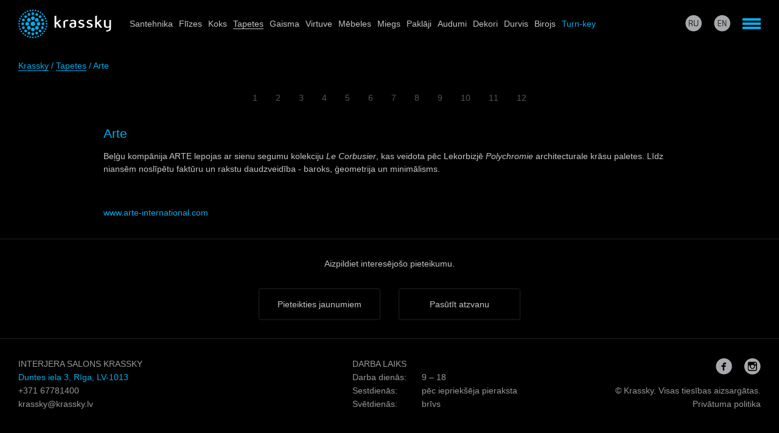

--- FILE ---
content_type: text/html; charset=UTF-8
request_url: https://krassky.lv/lv/interior/1055-Arte
body_size: 14621
content:
<!DOCTYPE html>
<html lang="lv" prefix="og: http://ogp.me/ns#"><head>
	<meta charset="UTF-8">
	<title>Katalogs</title>
	<meta name="description" content="">
	<meta name="viewport" content="width=device-width, initial-scale=1, maximum-scale=1.0, user-scalable=no">
	<meta name="facebook-domain-verification" content="vvdc496d7f3wbbjx3i1uy2dzl190p2" />

            <script id="Cookiebot" src="https://consent.cookiebot.com/uc.js" data-cbid="24fc6033-462c-461c-8caf-1ba6a27e5bfe" data-blockingmode="auto" type="text/javascript" data-culture="lv"></script>
    <!--	<meta name="pinterest" content="nopin">-->
	<link rel="shortcut icon" href="/favicon.ico">
	<link rel="stylesheet" href="/assets/style.lv.css?22">

	<meta property="og:image" content="https://krassky.lv/cms/files/objects2/thumbs/1410-705/0/001/055/Krassky_Wallcovering_Arte_23.jpg">
	<meta property="og:type" content="website">
	<meta property="og:url" content="https://krassky.lv/lv/interior/1055-Arte">
	<meta property="og:title" content="Katalogs">

    <meta name="facebook-domain-verification" content="2rq7br9ozm5bqyrm2ely3ch71dobnp">
    <script type="text/javascript">window._ab_id_=153356</script>
    <script src="https://cdn.botfaqtor.ru/one.js"></script>
    <!-- <script src="//code.jivo.ru/widget/6oDYC7fko4" async></script> -->
</head><body>

<!-- Google Tag Manager -->
<script>(function(w,d,s,l,i){w[l]=w[l]||[];w[l].push({'gtm.start':
    new Date().getTime(),event:'gtm.js'});var f=d.getElementsByTagName(s)[0],
    j=d.createElement(s),dl=l!='dataLayer'?'&l='+l:'';j.async=true;j.src=
    'https://www.googletagmanager.com/gtm.js?id='+i+dl;f.parentNode.insertBefore(j,f);
})(window,document,'script','dataLayer','GTM-NCJLW6Q');</script>
<noscript><iframe src="https://www.googletagmanager.com/ns.html?id=GTM-NCJLW6Q" height="0" width="0" style="display:none;visibility:hidden"></iframe></noscript>


<header>
	<div class="Frame">
		<div class="space">
			<h1><a href="/lv/home/" title="Krassky interjera salons"></a></h1><!--

			--><a href="#" class="burger"></a><!--

			--><ul class="langs"><!--
				--><li><a href="/ru/interior/1055-Arte" class="Icon ru"></a></li><!--
				--><li><a href="/en/interior/1055-Arte" class="Icon en"></a></li><!--
			--></ul><!--

			--><ul class="items"><!--
				--><li><a href="/lv/interior/17-Bathrooms">Santehnika</a></li><!--
				--><li><a href="/lv/interior/16-Tiles">Flīzes</a></li><!--
				--><li><a href="/lv/interior/18-Wood">Koks</a></li><!--
				--><li class="open"><a href="/lv/interior/23-Wallcoverings">Tapetes</a></li><!--
				--><li><a href="/lv/interior/19-Light">Gaisma</a></li><!--
				--><li><a href="/lv/interior/20-Kitchen">Virtuve</a></li><!--
				--><li><a href="/lv/interior/21-Furniture">Mēbeles</a></li><!--
				--><li><a href="/lv/interior/25-Sleep">Miegs</a></li><!--
				--><li><a href="/lv/interior/22-Rugs">Paklāji</a></li><!--
				--><li><a href="/lv/interior/24-Fabrics">Audumi</a></li><!--
				--><li><a href="/lv/interior/26-Decor">Dekori</a></li><!--
				--><li><a href="/lv/interior/747-Doors">Durvis</a></li><!--
				--><li><a href="/lv/interior/1256-Office">Birojs</a></li><!--
				--><li style="color:#00AEED"><a href="/lv/turn-key/">Turn-key</a></li><!--
			--></ul><!--

            --><ul class="icons"><!--
				--><li><a href="#" class="Icon mail"></a><span>  <a href="mailto:krassky@krassky.lv">krassky@krassky.lv</a></span></li><!--
				--><li><a href="#" class="Icon phone"></a><span>  <a href="tel:+37167781400">+371 67781400</a></span></li><!--
                --><li><a href="#feedback_callback" class="Icon phone_back"></a><span><a href="#feedback_callback">Pasūtīt atzvanu</a></span></li><!--
				--><li><a href="#" class="Icon find"></a><span><form method="get" action="/lv/search/"><input type="text" name="q" class="Input"></form></span></li><!--
			--></ul><!--

            --><ul class="about"><!--
					--><li><a href="/lv/news/">Jaunumi</a></li><!--
					--><li><a href="/lv/portfolio/">Portfolio</a></li><!--
					--><li><a href="/lv/about/">Kontakti</a></li><!--
					--><li><a href="/lv/vacancies/">Karjera</a></li><!--
					--><li><a href="/lv/news/1386">Izpārdošana</a></li><!--
					--><li><a href="/lv/krassky/">Par KRASSKY</a></li><!--
			--></ul><!--
		--></div>
	</div>
</header>


<section id="breadcrumbs">
	<div class="Frame">
		<div class="space small">
			<a href="/lv/home/">Krassky</a>
			/ <a href="/lv/interior/23-Wallcoverings">Tapetes</a>
			/ Arte
            <div class="right">
            </div>
		</div>
	</div>
</section><section>
	<div class="Frame">
		<div class="space" style="margin-top:0">
<div class="Slider">
	<ol><!--
		--><li><a href="//krassky.lv/cms/files/objects2/thumbs/1410-705/0/001/055/Krassky_Wallcovering_Arte_23.jpg" data-url="" title="Arte">1</a></li><!--
		--><li><a href="//krassky.lv/cms/files/objects2/thumbs/1410-705/0/001/055/Krassky_Wallcovering_Arte_22.jpg" data-url="" title="Arte">2</a></li><!--
		--><li><a href="//krassky.lv/cms/files/objects2/thumbs/1410-705/0/001/055/Krassky_Wallcovering_Arte_21.jpg" data-url="" title="Arte">3</a></li><!--
		--><li><a href="//krassky.lv/cms/files/objects2/thumbs/1410-705/0/001/055/Krassky_Wallcovering_Arte_24.jpg" data-url="" title="Arte">4</a></li><!--
		--><li><a href="//krassky.lv/cms/files/objects2/thumbs/1410-705/0/001/055/Krassky_Walllpapers_Arte_7.jpg" data-url="" title="Arte">5</a></li><!--
		--><li><a href="//krassky.lv/cms/files/objects2/thumbs/1410-705/0/001/055/Krassky_Wallpapers_Arte_16.jpg" data-url="" title="Arte">6</a></li><!--
		--><li><a href="//krassky.lv/cms/files/objects2/thumbs/1410-705/0/001/055/Krassky_Wallpapers_Arte_5.jpg" data-url="" title="Arte">7</a></li><!--
		--><li><a href="//krassky.lv/cms/files/objects2/thumbs/1410-705/0/001/055/Krassky_Wallpapers_Arte_2.jpg" data-url="" title="Arte">8</a></li><!--
		--><li><a href="//krassky.lv/cms/files/objects2/thumbs/1410-705/0/001/055/Krassky_Wallpapers_Arte_4.jpg" data-url="" title="Arte">9</a></li><!--
		--><li><a href="//krassky.lv/cms/files/objects2/thumbs/1410-705/0/001/055/Krassky_Walllpapers_Arte_14.jpg" data-url="" title="Arte">10</a></li><!--
		--><li><a href="//krassky.lv/cms/files/objects2/thumbs/1410-705/0/001/055/Krassky_Walllpapers_Arte_17.jpg" data-url="" title="Arte">11</a></li><!--
		--><li><a href="//krassky.lv/cms/files/objects2/thumbs/1410-705/0/001/055/Krassky_Walllpapers_Arte_15.jpg" data-url="" title="Arte">12</a></li><!--
	--></ol>
</div>




<style>
    .Slider .preview .over {
        position: absolute;
        top: 60px;
        right: 60px;
        width: 600px;

        color: #fff;
    }

        .Slider .preview .over > div:nth-child(1) {
            margin-bottom: 20px;
        }

        .Slider .preview .over > div:nth-child(2) {
            display: flex;
            font-size: 18px;
        }
            .Slider .preview .over > div:nth-child(2) a {
                flex: 0 0 50%;
                border: 2px solid #fff;
                padding: 8px 10px;
                box-sizing: border-box;
                text-align: center;
                color: #fff;
            }
            .Slider .preview .over > div:nth-child(2) a:first-child {
                border-right: 0;
            }
            .Slider .preview .over > div:nth-child(2) a:hover {
                color: #000;
                background: #fff;
            }

        .Slider .preview .over > div:nth-child(3) {
            display: flex;
        }
            .Slider .preview .over > div:nth-child(3) > div {
                flex: 0 0 50%;
                box-sizing: border-box;
            }
            .Slider .preview .over > div:nth-child(3) > div:first-child {
                text-align: center;
                padding: 16px 10px;
            }
            .Slider .preview .over > div:nth-child(3) iframe {
                vertical-align: top; /* quickfix */
            }

    body {
        position: relative;
    }
    .Over {
        position: absolute;
        top: 0;
        right: 0;
        left: 0;
        bottom: 0;
        background: rgba(0,0,0,0.7);
        padding: 60px 20px 30px 20px;
    }

        .Over > div:nth-child(1) {
            margin-bottom: 20px;
        }

        .Over > div:nth-child(2) a {
            display: block;
            border: 2px solid #fff;
            padding: 8px 10px;
            text-align: center;
            color: #fff;
        }
            .Over > div:nth-child(2) a:last-child {
                border-top: 0;
            }

        .Over > div:nth-child(3) {
            border: 1px solid #fff;
            border-top: 0 solid;
        }
            .Over > div:nth-child(3) > div:first-child {
                text-align: center;
                padding: 16px 10px;
            }
            .Over > div:nth-child(3) iframe {
                vertical-align: top; /* quickfix */
            }

        .Over > a {
            position: absolute;
            top: 20px;
            right: 20px;
            width: 30px;
            height: 30px;

            background: url(/assets/icon/close.svg) center center no-repeat;
            background-size: contain;
        }

    @media (min-width:999px) {
        .Over {
            display: none;
        }
    }
    @media (max-width:1000px) {
        .Slider .preview .over {
            display: none;
        }
    }
</style>		</div>
	</div>
</section>


<!-- OPEN -->
<section id="intro">
	<div class="Frame small">
		<div class="space">
			<h2 class="Blue">Arte</h2>
			<p>Beļģu kompānija ARTE lepojas ar sienu segumu kolekciju <em>Le Corbusier</em>, kas veidota pēc Lekorbizjē&nbsp;<em>Polychromie</em> architecturale&nbsp;krāsu paletes.&nbsp;Līdz niansēm noslīpētu faktūru un rakstu daudzveidība - baroks,&nbsp;ģeometrija un&nbsp;minimālisms.&nbsp;</p>

<p>&nbsp;</p>			<p><a href="http://www.arte-international.com" class="link" target="_blank">www.arte-international.com</a></p>		</div>
	</div>

    <div class="Frame small">
        <div class="space">
            <ul class="Rugs">
            </ul>
            <div style="clear:both"></div>
        </div>
    </div>

</section>

<section id="feedback">
	<div class="Frame">
		<div class="space">
            Aizpildiet interesējošo pieteikumu.            <div>
                <a href="#feedback_maillist" class="Input">Pieteikties jaunumiem</a>
                <a href="#feedback_callback" class="Input">Pasūtīt atzvanu</a>
            </div>
		</div>
	</div>
</section>
<div id="feedback_callback" style="display:none">
    <form method="post" action="/APP/feedback/callback/json" class="Form">
        <p>Mēs ar Jums sazināsimies līdz nākamās darba dienas beigām.</p>

        <div class="row">
            <input type="text" name="name" placeholder="Vārds">
            <input type="text" name="phone" placeholder="Tālruņa nr." required>
        </div>

        <div class="row">
            <input type="submit" value="Nosūtīt">
        </div>

        <input type="hidden" name="lang" value="lv">
        <input type="hidden" name="recaptcha" value="">

	            <p>Nospiežot pogu Nosūtīt, Jūs piekrītat mūsu <a href="https://docs.google.com/document/d/1148fU4n7Xn5Lo1CecIHL29o0PPRWcZlRZGwX9KUEAww/edit" target="_blank">Privātuma politikai</a>.</p>
	        </form>
</div>
<div id="feedback_maillist" style="display:none">
    <form method="post" action="/APP/feedback/maillist/json" class="Form">
        <p>Uzziniet pirmie par dizaina jaunumiem un KRASSKY īpašajiem piedāvājumiem.</p>

        <div class="row">
            <input type="text" name="name" placeholder="Vārds" required>
        </div>

        <div class="row">
            <input type="email" name="email" placeholder="E-pasts" required>
            <input type="tel" name="phone" placeholder="Tālruņa nr.">
        </div>

        <div class="row">
            <input type="submit" value="Nosūtīt">
        </div>

        <input type="hidden" name="lang" value="lv">
        <input type="hidden" name="recaptcha" value="">

	            <p>Nospiežot pogu Nosūtīt, Jūs piekrītat mūsu <a href="https://docs.google.com/document/d/1148fU4n7Xn5Lo1CecIHL29o0PPRWcZlRZGwX9KUEAww/edit" target="_blank">Privātuma politikai</a>.</p>
	        </form>
</div>
<script src="//www.google.com/recaptcha/api.js?render="></script>
<script>
    grecaptcha.ready(function() {
        grecaptcha.execute('', {action: 'feedback'}).then(function(token) {
            $('input[name="recaptcha"]').val(token);
        });
    });
</script>


<section id="elevator">
    <a href="#prev"></a>
    <a href="#next"></a>
</section>


<footer>
	<div class="Frame">
		<div class="space Text"><!--
			--><div class="block">
				<p>INTERJERA SALONS KRASSKY</p>
				<p><a href="https://g.page/krassky-lv?share" target="_blank" style="color:#00AEED">Duntes iela 3, Rīga, LV-1013</a></p>
				<p><a href="tel:+37167781400">+371 67781400</a></p>
				<p><a href="mailto:krassky@krassky.lv">krassky@krassky.lv</a></p>
			</div><!--
			--><div class="block">
				<p>DARBA LAIKS</p>
				<p><span style="display:inline-block;width:110px">Darba dienās:</span> 9 – 18</p>
				<p><span style="display:inline-block;width:110px">Sestdienās:</span> pēc iepriekšēja pieraksta</p>
				<p><span style="display:inline-block;width:110px">Svētdienās:</span> brīvs</p>
			</div><!--
			--><div class="block">
				<p><!--
					--><a href="https://www.facebook.com/krasskylv" class="Icon facebook" target="_blank"></a><!--
                    --><a href="https://www.instagram.com/krassky.lv/" class="Icon instagram" target="_blank"></a><!--
				--></p>
				<p>
                    &copy; Krassky. Visas tiesības aizsargātas.                                        <br><a href="/gdpr/" target="_blank">Privātuma politika</a>
                                    </p>
			</div><!--
		--></div>
	</div>
</footer>



<script src="//ajax.googleapis.com/ajax/libs/jquery/2.1.4/jquery.min.js"></script>
<script src="/assets/isotope.pkgd.min.js"></script>

<script src="/assets/script.js?22"></script>
<script src="/assets/breadcrumbs/script.js?22"></script>
<script src="/assets/elevator/script.js?22"></script>
<script src="/assets/feedback/script.js?22"></script>
<script src="/assets/header/script.js?22"></script>
<script src="/assets/intro/script.js?22"></script>
<script src="/assets/news/script.js?22"></script>
<script src="/assets/popup/script.js?22"></script>
<script src="/assets/slider/script.js?22"></script>

<script src="/assets/Overlay/v2.js?22"></script>

<!--<script src="//assets.pinterest.com/js/pinit.js" async defer></script>-->


</body></html>

--- FILE ---
content_type: text/css
request_url: https://krassky.lv/assets/style.lv.css?22
body_size: 28243
content:
@charset "UTF-8";
.Form p,
.Form .row input {
  margin: 20px 0 0 0;
}
.Form .row {
  display: flex;
  flex-wrap: wrap;
  margin-right: -12px;
}
@media (min-width: 400px) {
  .Form .row {
    margin-right: -3vw;
  }
}
@media (min-width: 1000px) {
  .Form .row {
    margin-right: -30px;
  }
}
.Form .row input {
  flex: 1 0 250px;
  box-sizing: border-box;
  padding: 0 20px;
  line-height: 50px;
  margin-right: 12px;
  font-family: inherit;
  font-size: inherit;
  color: inherit;
  background: transparent;
  border: 1px solid #222222;
  -webkit-border-radius: 3px;
  -moz-border-radius: 3px;
  border-radius: 3px;
}
@media (min-width: 400px) {
  .Form .row input {
    margin-right: 3vw;
  }
}
@media (min-width: 1000px) {
  .Form .row input {
    margin-right: 30px;
  }
}
.Form .row input:focus {
  outline: none;
  border-color: #00AEED;
}
.Form .row input[required] {
  background: url(/assets/input.mandatory.gif) right top no-repeat;
}
.Form .row input[type=submit], .Form .row input[type=button] {
  color: #00AEED;
  border-color: #00AEED;
  cursor: pointer;
}
.Form .row input[type=submit]:hover, .Form .row input[type=button]:hover {
  color: #fff;
  background: #00AEED;
}

body {
  margin: 0;
  background: #000;
  font-family: "HelveticaNeue-Light", "Helvetica Neue Light", "Helvetica Neue", Helvetica, Arial, sans-serif;
  font-size: 16px;
  font-weight: 400;
  line-height: 1.5em;
  color: #C3C5C8;
}
@media (min-width: 950px) {
  body {
    font-size: 14px;
  }
}

a {
  color: #00AEED;
  text-decoration: none;
}

h2 {
  font-size: 225%;
  font-weight: normal;
}

@media (min-width: 1000px) {
  h2 {
    font-size: 150%;
  }
}
h3,
.h3 {
  font-size: 150%;
  font-weight: normal;
}

p {
  margin: 1em 0;
}

sup {
  line-height: 100%;
}

header,
section,
footer {
  display: block;
  /* MSIE */
}

/*
section.border_top {
	border-top: 1px solid #00AEED;
}
section.border_bottom {
	border-bottom: 1px solid #00AEED;
}
*/
/* layout */
.Frame {
  margin: 0 auto;
  max-width: 1500px;
}
.Frame.small {
  max-width: 1000px;
}
.Frame .space {
  margin: 15px 0;
  padding-left: 12px;
  padding-right: 12px;
}
@media (min-width: 400px) {
  .Frame .space {
    padding-left: 3vw;
  }
}
@media (min-width: 1000px) {
  .Frame .space {
    padding-left: 30px;
  }
}
@media (min-width: 400px) {
  .Frame .space {
    padding-right: 3vw;
  }
}
@media (min-width: 1000px) {
  .Frame .space {
    padding-right: 30px;
  }
}
.Frame .space.margin {
  padding: 0 !important;
  margin-left: 12px;
  margin-right: 12px;
}
@media (min-width: 400px) {
  .Frame .space.margin {
    margin-left: 3vw;
  }
}
@media (min-width: 1000px) {
  .Frame .space.margin {
    margin-left: 30px;
  }
}
@media (min-width: 400px) {
  .Frame .space.margin {
    margin-right: 3vw;
  }
}
@media (min-width: 1000px) {
  .Frame .space.margin {
    margin-right: 30px;
  }
}

@media (min-width: 1000px) {
  .Frame .space {
    margin-top: 30px;
    margin-bottom: 30px;
  }

  .Frame .space.small {
    margin-top: 20px;
    margin-bottom: 20px;
  }
}
/* Blue */
.Blue {
  color: #00AEED;
}

/* Text */
.Text h2 {
  line-height: 100%;
}
.Text p {
  line-height: 160%;
}
.Text ul.timetable {
  padding-left: 0;
}
.Text .timetable li {
  display: block;
  padding-top: 30px;
  background: url(/assets/bullet-bottom.png) center 12px no-repeat;
  line-height: 120%;
  text-align: center;
}
.Text .timetable li:first-child {
  background: none;
  padding-top: 0;
}

@media (min-width: 1000px) {
  .Text .timetable {
    display: block;
    text-align: center;
  }

  .Text .timetable li {
    display: inline-block;
    vertical-align: middle;
    padding: 0 0 0 38px;
    background: url(/assets/bullet-right.png) 16px center no-repeat;
    line-height: 120%;
  }

  .Text .timetable li:first-child {
    padding-left: 0;
  }
}
/* inputs */
.Input {
  display: block;
  width: 100%;
  box-sizing: border-box;
  -moz-box-sizing: border-box;
  -ms-box-sizing: border-box;
  -webkit-box-sizing: border-box;
  -khtml-box-sizing: border-box;
  margin: 10px 0;
  padding: 0 20px;
  line-height: 50px;
  font-family: inherit;
  font-size: inherit;
  color: inherit;
  background: transparent;
  border: 1px solid #222;
  -webkit-border-radius: 3px;
  -moz-border-radius: 3px;
  border-radius: 3px;
}
.Input:focus {
  outline: none;
  border-color: #00AEED;
}
.Input:is(a), .Input[type=submit], .Input[type=button] {
  color: #00AEED;
  border-color: #00AEED;
  cursor: pointer;
}
.Input:is(a):hover, .Input[type=submit]:hover, .Input[type=button]:hover {
  color: #fff;
  background: #00AEED;
}
.Input[required] {
  background: url(/assets/input.mandatory.gif) right top no-repeat;
}

@media (min-width: 600px) {
  .Input {
    display: inline-block;
    vertical-align: middle;
    width: auto;
    margin: 20px 1.5%;
  }
  .Input:is(a), .Inputinput[type=submit], .Inputinput[type=button] {
    padding: 0 70px;
    cursor: pointer;
  }

  /* mods */
  form.news .Input {
    width: 235px;
  }
}
/* Parallax */
.Parallax h3 {
  font-size: 115%;
  margin: 0 0 5px 0;
}

.Parallax p {
  margin: 5px 0;
}

.Parallax .slide img {
  max-width: 100%;
  margin: 20px 0;
}

@media (min-width: 1000px) {
  .Parallax h3 {
    /*border-bottom: 1px solid #00AEED;*/
  }

  .Parallax {
    position: relative;
    height: 650px;
  }

  .Parallax .slide {
    position: absolute;
    width: 100%;
  }

  .Parallax .slide div,
.Parallax .slide img {
    display: inline-block;
    vertical-align: top;
  }

  .Parallax .slide div {
    width: 52%;
    margin-right: 3%;
  }

  .Parallax .slide img {
    width: 45%;
    margin: 0;
  }

  .Parallax .slide.nr1 {
    z-index: 3;
  }

  .Parallax .slide.nr2 {
    z-index: 2;
  }

  .Parallax .slide.nr2 div {
    /*padding-top: 92px;*/
    padding-top: 20px;
  }

  .Parallax .slide.nr3 {
    z-index: 1;
  }

  .Parallax .slide.nr3 div {
    /*padding-top: 100px;*/
  }
}
/* junk */
/* Video */
.embeddedContent {
  padding-bottom: 56.25%;
  /* 16:9 */
  height: 0;
  position: relative;
}

.embeddedContent iframe {
  position: absolute;
  width: 100%;
  height: 100%;
}

/* WYSIWYG tabula */
table.Stats {
  text-align: center;
  line-height: 120%;
  color: #fff;
  width: 100%;
  min-width: 720px;
}

table.Stats td:first-child {
  border-bottom-color: #00AEED;
}

table.Stats td,
table.Stats th {
  border: 2px solid #000;
  padding: 5px;
  width: 20%;
}

table.Stats th {
  font-weight: 400;
}

table.Stats td.class1 {
  background: #d93a3a;
}

table.Stats td.class2 {
  background: #97c014;
}

table.Stats td.class3 {
  background: #4d9939;
}

/* junk */
/* Links */
.Links {
  margin-top: 1em;
}

.Links a,
.Links a.link {
  display: block;
  /*padding-left: 40px;*/
  /*margin-bottom: 25px;*/
  line-height: 25px;
  /* priekš background */
  /*background: url(/assets/intro/link.png) left center no-repeat;*/
}

.Links a.pdf {
  /*background-image: url(/assets/intro/link-pdf.png);*/
}

@media (min-width: 800px) {
  .Links {
    /*float: right;*/
    /*margin-left: 30px;*/
  }
}
.result_txt > p {
  margin-bottom: 0px;
}

@media (min-width: 800px) {
  .result_img {
    width: 35%;
    display: inline-block;
  }

  .result_txt {
    vertical-align: bottom;
    display: inline-block;
    width: 65%;
  }

  .result_txt > p {
    padding-left: 20px;
  }

  .result_img > img {
    width: 100%;
  }
}
@media (max-width: 500px) {
  .result_img > img {
    width: 100%;
  }
}
ul.Rugs {
  padding: 0;
  display: block;
  position: relative;
}

ul.Rugs li {
  float: left;
  list-style: none;
  width: 50%;
  margin: 0;
}

ul.Rugs li:before {
  display: block;
  content: "";
  padding-bottom: 123%;
}

ul.Rugs li div {
  position: absolute;
  top: 20px;
  left: 20px;
  right: 20px;
  bottom: 20px;
  background-position: center center;
  background-repeat: no-repeat;
  background-size: contain;
}

ul.Rugs li.grid-item--width2 {
  width: 100%;
}

@media (min-width: 1000px) {
  ul.Rugs li {
    width: 33.3333%;
  }

  ul.Rugs li.grid-item--width2 {
    width: 66.6666%;
  }
}
/* info wide stretch table feature */
.stretchTables table {
  width: 100% !important;
  border: 0 !important;
}

.stretchTables table td {
  width: 1% !important;
  border: 0 !important;
}

.stretchTables table td p:first-child {
  font-size: 140%;
  color: #00AEED;
}

@media (max-width: 600px) {
  .stretchTables table td {
    display: block;
  }
}
#cookieWarn {
  position: fixed;
  bottom: 0;
  left: 0;
  right: 0;
  background: #525866;
  text-align: center;
  color: #000;
  padding: 10px 20px;
  z-index: 101;
}
#cookieWarn a:last-child {
  color: #00AEED;
  font-weight: 700;
}

.grecaptcha-badge {
  display: none;
}

section.Descr .space {
  margin: 20px 0 40px 0;
}
section.Descr h2 {
  line-height: 100%;
  font-weight: 400 !important;
  text-align: center !important;
}
section.Descr div.read_more {
  display: none;
}

#about {
  line-height: 180%;
}

#about.ru p {
  margin: 0 0 2em 0;
}

#about a {
  color: inherit;
}

@media (min-width: 400px) {
  #about.lv h2 {
    margin-bottom: 1.8em;
  }
}
#breadcrumbs {
  color: #00AEED;
}

#breadcrumbs .space {
  overflow: auto;
}

#breadcrumbs a {
  border-bottom: 1px solid #00AEED;
}

#breadcrumbs .right {
  /* float: right; */
  text-align: center;
}

#breadcrumbs .right a {
  margin: 5px 8px 0 8px;
  border: 0 solid;
  display: inline-block;
}

@media (min-width: 900px) {
  #breadcrumbs .right {
    float: right;
  }

  #breadcrumbs .right a {
    margin: 0 0 0 10px;
  }
}
/* Info wide text menu
.right {
	border-collapse: collapse;
	width: 100%;
}

.right td {
	font-size: 17px;
	border: 1px solid #212121;
	text-align: center;
	padding: 15px;
	width: 20%;
}

@media (max-width:700px) {
	.right
	.right tr,
	.right tr td {
		display: block;
		width: auto;
	}
}
*/
.columns .col {
  display: inline-block;
  vertical-align: top;
  margin: 0 0 1% 3%;
  /* priekš inline-block margin ir labāks kā padding un margin nepārklāsies */
  position: relative;
  /* šo vajag iekšējajam saturam */
}

.columns a.col {
  color: inherit;
}

.columns .col:last-child,
.columns.unequal .col {
  margin-bottom: 1%;
}

.columns img {
  max-width: 100%;
  height: auto;
  vertical-align: top;
  /* bugfix, kas noņem tukšumu zem attēla */
}

/* sizing */
.columns .col {
  width: 94%;
  /* (100% - 3%*2) / 1 */
}

@media (min-width: 450px) {
  .columns.col2 .col {
    width: 45.5%;
    /* (100% - 3%*3) / 2 */
  }
}
@media (min-width: 800px) {
  .columns.col3 .col {
    width: 29.33%;
    /* (100% - 3%*4) / 3 */
  }
}
@media (min-width: 1200px) {
  .columns.col4 .col {
    width: 21.25%;
    /* (100% - 3%*5) / 4 */
  }
}
#elevator {
  display: none;
  text-align: center;
  position: fixed;
  bottom: 20px;
  left: 50%;
  width: 200px;
  margin-left: -100px;
  z-index: 100;
}

#elevator.bounce {
  display: block;
  -webkit-animation-duration: 1s;
  animation-duration: 1s;
  -webkit-animation-fill-mode: both;
  animation-fill-mode: both;
  animation-iteration-count: 1;
  animation-fill-mode: forwards;
  -webkit-animation-name: bounce;
  animation-name: bounce;
  -webkit-transform-origin: center bottom;
  transform-origin: center bottom;
}

#elevator a[href="#prev"],
#elevator a[href="#next"] {
  display: inline-block;
  width: 50px;
  height: 50px;
  margin: 0 10px;
  background: url(/assets/elevator/up.png) center center no-repeat;
}

#elevator a[href="#next"] {
  -webkit-transform: rotate(180deg);
  -moz-transform: rotate(180deg);
  -ms-transform: rotate(180deg);
  -o-transform: rotate(180deg);
  transform: rotate(180deg);
}

@keyframes bounce {
  from, 20%, 53%, 80%, to {
    -webkit-animation-timing-function: cubic-bezier(0.215, 0.61, 0.355, 1);
    animation-timing-function: cubic-bezier(0.215, 0.61, 0.355, 1);
    -webkit-transform: translate3d(0, 0, 0);
    transform: translate3d(0, 0, 0);
  }
  40%, 43% {
    -webkit-animation-timing-function: cubic-bezier(0.755, 0.05, 0.855, 0.06);
    animation-timing-function: cubic-bezier(0.755, 0.05, 0.855, 0.06);
    -webkit-transform: translate3d(0, -30px, 0);
    transform: translate3d(0, -30px, 0);
  }
  70% {
    -webkit-animation-timing-function: cubic-bezier(0.755, 0.05, 0.855, 0.06);
    animation-timing-function: cubic-bezier(0.755, 0.05, 0.855, 0.06);
    -webkit-transform: translate3d(0, -15px, 0);
    transform: translate3d(0, -15px, 0);
  }
  90% {
    -webkit-transform: translate3d(0, -4px, 0);
    transform: translate3d(0, -4px, 0);
  }
}
#feedback {
  border-top: 1px solid #222;
}
#feedback .space {
  text-align: center;
}
#feedback .space div {
  display: flex;
  flex-wrap: wrap;
  justify-content: center;
  padding: 0 0 0 15px;
}
#feedback .space div a {
  flex: 0 0 200px;
  margin: 15px 15px 0 0;
  white-space: nowrap;
}
@media (min-width: 1000px) {
  #feedback .space div {
    padding-left: 30px;
  }
  #feedback .space div a {
    margin: 30px 30px 0 0;
  }
}

footer {
  color: #98989C;
  border-top: 1px solid #222;
  margin-top: 20px;
}

footer .space {
  overflow: auto;
}

footer .block {
  margin: 0 0 20px 0;
  text-align: center;
}

footer p {
  margin: 0;
}

footer a {
  color: inherit;
}

footer .block:last-child a {
  margin: 10px 10px 10px 0;
}

@media (min-width: 1000px) {
  footer .block {
    display: inline-block;
    vertical-align: top;
    width: 25%;
    margin: 0 5% 0 0;
    text-align: left;
  }

  footer .block:first-child {
    width: 40%;
  }

  footer .block:last-child {
    vertical-align: bottom;
    margin-right: 0;
    text-align: right;
    /*
    		float: right;
    		width: 40%;
    		padding-right: 0;
    */
  }

  footer .block:last-child a {
    margin: 0 0 15px 20px;
  }
}
header {
  /* sticky */
  width: 100%;
  background: #000;
  padding: 0.1px 0;
  /* no margin collapse */
  z-index: 5;
  /* slaidera punktiem ir 3 un pin/like pogām 4 */
}
header .Frame .space {
  margin: 15px 0;
  position: relative;
  /* ikonu spaniem */
}
header h1 {
  display: inline-block;
  vertical-align: middle;
  margin: 0;
  /* 20px 0 0;*/
}
header h1 a {
  display: block;
  width: 101px;
  height: 32px;
  background: url(/assets/header/logo.png) left center no-repeat;
  background-size: 101px auto;
}
header .burger {
  float: right;
  width: 30px;
  height: 32px;
  /* 50px; /* tik pat, cik logo */
  background: url(/assets/header/burger.gif) repeat-x left center;
}
header ul {
  margin: 0;
  padding: 0;
  list-style: none;
}
header ul li.open a {
  border-bottom: 1px solid #00AEED;
}
header ul.langs {
  float: right;
  margin: 2px 0 0 0;
  /* (32 - 27) / 2 */
  white-space: nowrap;
}
header ul.langs li {
  display: inline-block;
  margin-right: 20px;
}
header ul.items {
  display: none;
  width: 100%;
  margin: 20px 0 0 0;
}
header ul.items li a {
  color: inherit;
}
header ul.items li.open a {
  border-bottom: 1px solid #C3C5C8;
}
header ul.about {
  display: none;
  width: 100%;
  margin: 20px 0 0 0;
}
header ul.icons {
  display: none;
  width: 100%;
  margin: 20px 0 0 0;
}
header ul.icons li {
  margin-bottom: 10px;
}
header ul.icons li span {
  margin-left: 15px;
}
header ul.icons li span form {
  display: inline-block;
}
header ul.icons li span form input.Input {
  margin: 0;
  padding: 5px 10px;
  line-height: 20px;
  height: auto;
  background: url(/assets/header/find.png) right 10px center no-repeat;
}

@media (min-width: 1100px) {
  /* lielais logo (līdz ar to arī ikonas un burgeris), bet redzama tikai bumba */
  header h1 a {
    width: 48px;
    height: 48px;
    background-size: 153px 48px;
  }

  header .burger {
    height: 48px;
  }

  header ul.langs {
    margin-top: 10px;
  }

  /* pārnesam katalogu uz augšu */
  header ul.items {
    display: inline-block !important;
    /* important, lai JS toggleris nepaliktu svarīgākā pozīcijā */
    height: auto !important;
    width: auto;
    vertical-align: middle;
    margin: 0 0 0 20px;
  }
  header ul.items li {
    display: inline-block;
    margin: 0 0 0 10px;
  }
}
@media (min-width: 1200px) {
  /* pilnais logo un defaultais fonta izmērs kataloga linkiem */
  header h1 a {
    width: 153px;
  }
}
@media (min-width: 1250px) {
  /* pārnesam about uz augšu */
}
@media (min-width: 1350px) {
  /* parādam ikonas (un līdz ar to varam paslēpt burgeri) */
  header ul.icons {
    display: inline-block !important;
    /* important, lai JS toggleris nepaliktu svarīgākā pozīcijā */
    height: auto !important;
    width: auto;
    vertical-align: middle;
    float: right;
    margin: 10px 0 0 0 !important;
  }

  header ul.icons li {
    display: inline-block;
    margin-right: 10px;
  }

  header ul.icons li span {
    display: none;
    position: absolute;
    top: 70px;
    right: 20px;
    z-index: 3;
    padding: 15px 0;
    white-space: nowrap;
    min-width: 350px;
    text-align: center;
    background: rgba(0, 0, 0, 0.75);
    /*border: 1px solid #222;*/
    -webkit-border-radius: 3px;
    -moz-border-radius: 3px;
    border-radius: 3px;
  }

  header ul.icons li span form input.Input {
    display: block;
    margin: -10px;
    width: 340px;
    line-height: 30px;
  }

  header ul.langs li {
    margin-right: 10px;
  }
}
@media not all and (min-width: 1350px) {
  /* neļaujam palaist sticky mobilajā versijā */
  body > div {
    min-height: 0 !important;
  }

  header {
    position: static !important;
  }
}
/* small screen fix */
@media (min-width: 1350px) and (max-height: 740px) {
  header .Frame .space {
    margin-top: 10px;
    margin-bottom: 10px;
  }

  #breadcrumbs .Frame .space.small {
    margin-top: 0;
    margin-bottom: 10px;
  }
}
.Icon {
  display: inline-block;
  vertical-align: middle;
  width: 27px;
  height: 27px;
  background: url(/assets/icon/empty.gif) center center no-repeat;
  /* TODO: remove empty */
  background-size: 27px 27px;
}

.Icon.mail {
  background-image: url(/assets/icon/mail.png);
}

.Icon.phone {
  background-image: url(/assets/icon/phone.png);
}

.Icon.phone_back {
  background-image: url(/assets/icon/phone_back.png);
}

.Icon.find {
  background-image: url(/assets/icon/search.png);
}

.Icon.ru {
  background-image: url(/assets/icon/ru.png);
}

.Icon.lv {
  background-image: url(/assets/icon/lv.png);
}

.Icon.en {
  background-image: url(/assets/icon/en.png?2);
}

/*.Icon.like {*/
/*	display: inline-block;*/
/*	width: 24px;*/
/*	height: 24px;*/
/*	background: url(/assets/icon/like.png) center center no-repeat;*/
/*	background-size: 23px auto;*/
/*}*/
/*.Icon.like.active {*/
/*	background-image: url(/assets/icon/like_blue.png);*/
/*}*/
/*.Icon.like_dot {*/
/*	background-image: url(/assets/icon/like_dot.png);*/
/*	background-position: right center;*/
/*	width: auto;*/
/*	min-width: 27px;*/
/*	color: inherit;*/
/*}*/
/*.Icon.like_dot.active {*/
/*	background-image: url(/assets/icon/like_dot_blue.png);*/
/*}*/
/*	.Icon.like_dot div {*/
/*		display: none;*/
/*		width: 140px;*/
/*		margin-right: 45px;*/
/*		text-align: right;*/
/*		font-size: 12px;*/
/*		line-height: 120%;*/
/*	}*/
/*@media (min-width: 1500px) {*/
/*	header .Icon.like_dot:hover div {*/
/*		display: inline-block;*/
/*	}*/
/*	header .Icon.like_dot.active div {*/
/*		display: none;*/
/*	}*/
/*}*/
.Icon.close {
  background-image: url(/assets/icon/close.gif);
}

.Icon.facebook {
  background-image: url(/assets/icon/facebook.png?1);
}

.Icon.instagram {
  background-image: url(/assets/icon/instagram.png?1);
}

.Icon.pinterest {
  background-image: url(/assets/icon/pinterest.png?1);
}

/*
.Icon.twitter {
	background-image: url(/assets/icon/twitter.png);
}
*/
#intro .box {
  /*background-color: #111;*/
}

#intro.border .box {
  border: 1px solid #222;
}

/* title */
#intro .box > a h2 {
  padding: 20px;
  /*background-color: #111111;*/
  /*width: 398px;*/
  margin: 0px;
}

@media (max-width: 450px) {
  #intro .box > h2 {
    width: 99%;
  }
}
#intro .box {
  margin-bottom: 4em;
}

#intro .box > a h2 > img {
  margin-left: 10px;
}

#intro .box.open > a h2 > img {
  -moz-transform: scaleY(-1);
  -o-transform: scaleY(-1);
  -webkit-transform: scaleY(-1);
  transform: scaleY(-1);
  filter: FlipV;
  -ms-filter: "FlipV";
}

/* div.more */
#intro .box div.more {
  /*background-color: #111111;*/
  display: none;
  padding: 1px 0;
  /* izslēdzam margin-collapse, jo raustās animācijas */
}

.info_upper_left > img {
  border-radius: 400px;
}

/*
	@media (min-width:850px) {
		.info_upper_left {
			float:left;
		}

		.info_upper_right {
			margin-left: 300px;
		}
	}
*/
/* a.more */
#intro .box a.more {
  display: block;
  height: 52px;
  background: url(/assets/intro/down-circle-2.png) center center no-repeat;
  background-size: 36px 36px;
}

#intro .box.open a.more {
  /*background-image: url(/assets/intro/up-circle.png);*/
  -webkit-transform: rotate(180deg);
  -moz-transform: rotate(180deg);
  -ms-transform: rotate(180deg);
  -o-transform: rotate(180deg);
  transform: rotate(180deg);
}

#intro .box .more a.more {
  margin-top: 25px;
}

/* TODO: remove links? */
/* links */
#intro div.links {
  margin-top: 1em;
}

#intro div.links a,
#intro div a.link {
  display: block;
  /*padding-left: 40px;*/
  margin-bottom: 25px;
  line-height: 25px;
  /* priekš background */
  /*background: url(/assets/intro/link.png) left center no-repeat;*/
}

#intro div.links a.pdf {
  /*background-image: url(/assets/intro/link-pdf.png);*/
}

@media (min-width: 800px) {
  #intro div.links {
    float: right;
    margin-left: 30px;
  }
}
/* table */
#intro table,
#intro table tr td {
  border: 0;
}

#intro table tr td {
  padding: 30px;
}

@media (max-width: 800px) {
  #intro table tr td {
    display: block;
    width: 100% !important;
    padding: 10px 0;
  }

  #intro table tr td:first-child {
    text-align: center;
  }
}
/*#news img {
	width:100%; vertical-align:top; margin-bottom:30px;
}*/
#news .open {
  margin: 60px 0 70px 0;
  /* apakšā kompensējam augšēko line-height atstarpi */
}

#news .open a {
  display: inline-block;
  height: 26px;
  padding-right: 25px;
  background: url(/assets/news/right.gif) right center no-repeat;
}

#news .hidden {
  display: none;
}

#news_more {
  margin-top: 50px;
}

/* TODO: close.gif */
.col > a.popup {
  display: block;
  height: 0;
  padding-bottom: 120%;
  position: relative;
}

.col > a.popup img {
  position: absolute;
  top: 0;
  right: 0;
  bottom: 0;
  left: 0;
  margin: auto;
  max-width: 100%;
  max-height: 100%;
}

#popup {
  position: fixed;
  width: 100%;
  top: 0;
  bottom: 0;
  background: rgba(0, 0, 0, 0.7);
  z-index: 1000;
  text-align: center;
}

#popup .frame {
  display: inline-block;
  margin: 10% 4%;
  padding: 0 30px;
  background: #000;
  /* center */
  /*position: absolute;*/
  /*top: 50%;*/
  /*left: 50%;*/
  /*transform: translate(-50%, -50%);*/
}

#popup .frame p {
  text-align: left;
}

#popup .frame p:first-child {
  text-align: right;
}

#popup .frame img {
  max-width: 100%;
  height: auto;
}

/* .Frame.small tiek izmantots mainīgajiem description tekstiem */
.Slider .preview {
  position: relative;
}

.Slider .Frame.small .space {
  /* info slider below images */
  position: relative;
  overflow: hidden;
}

.Slider .preview ul,
.Slider .Frame.small > .space > ul {
  width: 100%;
  position: relative;
  /* at start helps to size parent normally, but will be changed to absolute in JS */
  white-space: nowrap;
  margin: 0;
  padding: 0;
}

.Slider .preview ul {
  width: calc(100% + 40px);
}

.Slider .preview ul li {
  max-width: 100%;
}

.Slider .preview ul li {
  height: 0;
  padding-bottom: calc(50% - 20px);
  margin-right: 40px;
}

.Slider .preview ul li,
.Slider .Frame.small .space > ul > li {
  /* svarīgi, lai nepārklājas ar "li .Text ul.timetable li" */
  position: relative;
  /* lai punkti pozicinoētos konrētajā slaidā */
  display: inline-block;
  vertical-align: top;
  white-space: normal;
}

.Slider .Frame.small .space > ul > li {
  width: 100%;
}

.Slider .preview ul li > img {
  max-width: 100%;
  vertical-align: top;
  /* bugfix, kas noņem tukšumu zem attēla */
}

.Slider .preview ul li img[data-src] {
  display: none;
  /* nerādam vēl neielādētus attēlus */
}

.Slider .preview ul li img[data-href] {
  cursor: pointer;
}

@media (min-width: 700px) {
  .Slider .preview a[href="#prev"],
.Slider .preview a[href="#next"] {
    position: absolute;
    top: 0;
    bottom: 0;
    width: 10%;
    min-width: 50px;
  }

  .Slider .preview a[href="#prev"] {
    left: 0;
    background: url(/assets/slider/prev.png) center center no-repeat;
  }

  .Slider .preview a[href="#next"] {
    right: 0;
    background: url(/assets/slider/next.png) center center no-repeat;
  }
}
.Slider .preview .point {
  position: absolute;
}

.Slider .preview .point .circle {
  position: absolute;
  z-index: 3;
  top: -25px;
  left: -25px;
  padding: 20px;
  cursor: pointer;
  animation: pulsate 6s ease-out infinite;
}

.Slider .preview .point .circle div {
  width: 10px;
  height: 10px;
  background: #00AEED;
  -webkit-border-radius: 50%;
  -moz-border-radius: 50%;
  border-radius: 50%;
}

@media (min-width: 700px) {
  .Slider .preview .point .circle {
    top: -27px;
    left: -27px;
  }

  .Slider .preview .point .circle div {
    width: 14px;
    height: 14px;
  }
}
@keyframes pulsate {
  0% {
    transform: scale(1, 1);
    opacity: 1;
  }
  15% {
    transform: scale(1.5, 1.5);
    opacity: 0.2;
  }
  20% {
    transform: scale(1, 1);
    opacity: 1;
  }
}
.Slider .preview .point .info {
  position: absolute;
  z-index: 4;
  display: none;
  padding: 0 25px;
  background: rgba(0, 0, 0, 0.7);
  border: 1px solid #222;
  -webkit-border-radius: 3px;
  -moz-border-radius: 3px;
  border-radius: 3px;
  white-space: nowrap;
}

.Slider .preview .point.top .info {
  top: -10px;
}

.Slider .preview .point.right .info {
  left: 35px;
}

.Slider .preview .point.bottom .info {
  bottom: -10px;
}

.Slider .preview .point.left .info {
  right: 35px;
}

.Slider .preview .point .info a {
  color: inherit;
}

.Slider .preview [data-pin-do] {
  display: none;
  position: absolute;
  top: 20px;
  left: 20px;
  z-index: 4;
  cursor: pointer;
  /* pinterest uztaisa bez href */
}

.Slider .preview:hover ul li.active [data-pin-do] {
  display: block;
}

/*.Slider .preview a.Icon.like {*/
/*	display: none;*/
/*	position: absolute;*/
/*	top: 55px;*/
/*	left: 20px;*/
/*	z-index: 4;*/
/*}*/
/*.Slider .preview:hover ul li.active a.Icon.like {*/
/*	display: block;*/
/*}*/
.Slider .preview .over {
  position: absolute;
}

.Slider > ol {
  display: none;
}

@media (min-width: 1000px) {
  .Slider > ol {
    display: block;
    text-align: center;
    margin: 2% 0 0 0;
    padding: 0;
  }

  .Slider > ol li {
    display: inline-block;
    vertical-align: top;
    /* bugfix, kas noņem tukšumu apakšā */
  }

  .Slider > ol li a {
    display: block;
    padding: 7px;
    margin: 0 8px;
  }

  .Slider > ol li a {
    color: #555;
  }

  .Slider > ol li.active a {
    color: #00AEED;
  }
}
.Slider .Frame.small .space h2 {
  margin-top: 0;
}

.Slider .Frame.small p:first-child {
  margin-top: 0;
}

body.Overlay {
  overflow: hidden;
}

div.Overlay {
  position: fixed;
  top: 0;
  right: 0;
  bottom: 0;
  left: 0;
  overflow: auto;
  background: rgba(0, 0, 0, 0.7);
  z-index: 1000;
}
div.Overlay .frame {
  width: 100%;
  min-height: 100%;
  padding: 12px;
  box-sizing: border-box;
  display: flex;
  justify-content: center;
  align-items: center;
}
@media (min-width: 400px) {
  div.Overlay .frame {
    padding: 3vw;
  }
}
@media (min-width: 1000px) {
  div.Overlay .frame {
    padding: 30px;
  }
}
div.Overlay .frame .popup {
  max-width: 600px;
  overflow: hidden;
  background: #000;
  border: 1px solid #00AEED;
  position: relative;
}
div.Overlay .frame .popup a.close {
  position: absolute;
  top: 20px;
  right: 12px;
}
@media (min-width: 400px) {
  div.Overlay .frame .popup a.close {
    right: 3vw;
  }
}
@media (min-width: 1000px) {
  div.Overlay .frame .popup a.close {
    right: 30px;
  }
}
div.Overlay .frame .popup > div {
  margin: 70px 0 30px 0;
  margin-right: 12px;
  margin-left: 12px;
}
@media (min-width: 400px) {
  div.Overlay .frame .popup > div {
    margin-right: 3vw;
  }
}
@media (min-width: 1000px) {
  div.Overlay .frame .popup > div {
    margin-right: 30px;
  }
}
@media (min-width: 400px) {
  div.Overlay .frame .popup > div {
    margin-left: 3vw;
  }
}
@media (min-width: 1000px) {
  div.Overlay .frame .popup > div {
    margin-left: 30px;
  }
}

/*# sourceMappingURL=style.lv.css.map */


--- FILE ---
content_type: application/x-javascript
request_url: https://krassky.lv/assets/slider/script.js?22
body_size: 9976
content:
var Slider_autoplay;
var Slider_autoplay_click = false;
var Slider_speed = 600;
var Slider_speed_autoplay = 1200;

$.prototype.slider = function(){
	$(this).each(function(){
		// quickfix
		$(this).closest('section').css('overflow-x', 'hidden');
		$(this).closest('.space').css('margin-bottom', '0px');

		$(this).prepend('<div class="preview"><ul></ul><a href="#prev"></a><a href="#next"></a></div>');
		var ul = $(this).find('.preview ul');

		$(this)
			.find('ol li > a:first-child')
			.each(function(){
				var url = $(this).attr('data-url');
				var title = $(this).attr('title');

				ul.append('<li><img src="'+$(this).attr('href')+'" alt="'+(title?title:'')+'" '+(url ? 'data-href="'+url+'"' : '')+'></li>'); // data-srcset="'+$(this).attr('data-srcset')+'"
				$(this).siblings().appendTo(ul.find('li:last')); // pārvietojam visu, kas ir linka saturā
			})
			.click(function(e){
				e.preventDefault();

				if (!Slider_autoplay_click) {
                    clearInterval(Slider_autoplay);
				}

				$(this).parent().addClass('active').siblings('.active').removeClass('active');
				var num = $(this).parent().index();
				var slide = ul.find('li:nth-child('+(num+1)+')');
				var img = slide.find('> img');

				slide.addClass('active').siblings('.active').removeClass('active');

				if (num === 0 && !img.width()) {
                    var a = $(this);
                    img['0'].onload = function () {
                        Slider_autoplay_click = true;
                        a.click();
                        Slider_autoplay_click = false;
                    };
                    return;
                }

				var speed = Slider_autoplay_click ? Slider_speed_autoplay : Slider_speed;

				// first time?
                var s = $(this).closest('.Slider');
                if (!s.attr('data-init')) {
                	s.attr('data-init', '1');
                	speed = 0;
				}

				ul.find('li > img').stop().animate({ opacity: 0.3 }, speed);
                ul.find('.point').stop().animate({ opacity: 0 }, speed);
                img.stop().animate({ opacity: 1 }, speed);
                slide.find('.point').stop().animate({ opacity: 1 }, speed);

                var slider_width = $(this).closest('.Slider').width();

                var left = slider_width / 2 - img.width() / 2;
                for (var prev_images = num-1; prev_images >= 0; prev_images--) {
                    var i = ul.find('li:nth-child('+(prev_images+1)+')');
                    left -= i.find(' > img').width() + parseInt(i.css('margin-right')); // $(this).closest('.Slider').width() * 0.04;
                }
                //console.log('Slider left: '+left);

				ul.stop().animate({ left: left + 'px' }, speed, function(){ // '-'+(num * 103)+'%'
/*
					var h = img.height();
					var w = img.parent().width();

					if (h && w) {
						// Šis triks ļauj uzstādīt absolūtā "ul" parentam ".preview" augstumu procentos, lai nav problēmas, ja notiks loga resize
						// Relatīvs izmērs (ļautu parentam stiepties pēc vajadzības) neder, jo <ul> tad būs augstākā (nevis aktīvā) attēla augstumā
						//ul.css('position', 'absolute').parent().css('height', '0').css('padding-bottom', (h/w*100).toFixed(2)+'%');
					}
*/
				});

				var text = $(this).closest('.Slider').find('.Frame.small .space > ul');

				text.animate({ left: '-'+num+'00%', height: text.find('> li:nth-child('+(num+1)+')').height() + 'px' }, speed);

                // ielādējam iepriekšējo un nākamo attēlu
				var prev = img.parent().prev().length ? img.parent().prev().find('> img') : img.parent().siblings().last().find('> img');
				if (prev.attr('data-src')) {
                    prev
                        //.attr('sizes', '95vw')
                        //.attr('srcset', prev.attr('data-srcset'))
                        .attr('src', prev.attr('data-src'))
                        .removeAttr('data-src data-srcset');
				}

				var next = img.parent().next().length ? img.parent().next().find('> img') : img.parent().siblings().first().find('> img');
				if (next.attr('data-src')) {
                    next
                        //.attr('sizes', '95vw')
                        //.attr('srcset', next.attr('data-srcset'))
                        .attr('src', next.attr('data-src'))
                        .removeAttr('data-src data-srcset');
				}
            });

        // initial picture click
        //ul.find('li:first > img:first-child')[0].onload = function(){
            Slider_autoplay_click = true;
            $(this).find('ol li a:first').click();
            Slider_autoplay_click = false;
        //};

		$(this)
			.find('a[href="#prev"], a[href="#next"]')
			.click(function(e){
				e.preventDefault();

				var ol = $(this).closest('.Slider').find('ol');
				var nr = ol.find('li.active').index() + 1;
				var total = ol.find('li').length;

				nr = ($(this).attr('href')=='#next') ? ((nr==total) ? 1 : nr+1) : (nr>1 ? nr-1 : total);

				ol.find('li:nth-child('+nr+') a').click();
			});

        // $(this).closest('section, header, footer').css('overflow', 'hidden'); // why?

/*
        $(this).find('.preview ul li > img').each(function(){
            $(this).css('max-height', $(this).parent().outerHeight());
        });
*/

		$(this).each(function(){
			Swipe(this, function(dir){
				if (dir === 'right') {
					$('.Slider a[href="#prev"]').click();
                }
				else if (dir === 'left') {
					$('.Slider a[href="#next"]').click();
                }
			});
		});

		/* points */
		$(this)
			.find('.point .circle')
			.click(function(e){
				e.preventDefault();

				// stop autoplay
                clearInterval(Slider_autoplay);

				$(this).parent().siblings().find('.info').stop().slideUp(); // aizveram visus
				$(this).parent().find('.info').stop().slideToggle();

				// GTM
                dataLayer.push({
                    'event': 'impressions',
					'ecommerce': {
                    	'impressions': [
                            {
                                'id': 'point',
                                'name': 'Point',
								/* price, branc, category, list, position (int) */
                            },
						],
					},
                });
			})
			.mouseover(function(){
				//$(this).parent().find('.info').stop().slideDown();
			})
			.mouseout(function(){
				//$(this).parent().find('.info').stop().slideUp();
			});

		// remove dots/numbers?
		var count = ul.find('li').length;
        if (!count) {
            $(this).remove();
        }
		else if (count <= 1) {
			$(this).find('ol, a[href="#prev"], a[href="#next"]').css('display', 'none');
		}

		$(this).find('img[data-href]').click(function(){
            window.location = $(this).attr('data-href');
		});
	});

    Slider_resizeImgHeight();

    // autoplay
    Slider_autoplay = setInterval(function(){
        Slider_autoplay_click = true;
        $('.Slider.autoplay a[href="#next"]').click();
        Slider_autoplay_click = false;
    }, 3000);
};


$(function(){
	$('.Slider').slider();

	// over
	$('body').on('click', '.over a[href="#more"], .Over a[href="#more"]', function(e){
		e.preventDefault();
		e.stopImmediatePropagation();

		$(this).parent().next().slideToggle(400);
	});
	$('body').on('click', '.Over a[href="#close"]', function(e){
		e.preventDefault();
		e.stopImmediatePropagation();

		$(this).parent().remove();
	});
});


// < & >
$(document).keyup(function(e){
	if (e.keyCode == 37) {
		$('.Slider a[href="#prev"]').click();
    }
	else if (e.keyCode == 39) {
		$('.Slider a[href="#next"]').click();
    }
});


var Slider_windowResize_timer;
$(window).resize(function(){
	clearTimeout(Slider_windowResize_timer);
	Slider_windowResize_timer = setTimeout(function(){
        $('.Slider ol li.active > a').click();
        Slider_resizeImgHeight();
	}, 1000);
});


function Slider_resizeImgHeight() {
	//console.log('Slider_resizeImgHeight();');
    $('.Slider ul li > img').each(function(){
        $(this).css('max-height', $(this).parent().outerHeight());
    });
}


function Swipe(el,callback){
	var swipedir,
		startX,
		startY,
		distX,
		distY,
		threshold = 100, // required min distance traveled to be considered swipe
		restraint = 50, // maximum distance allowed at the same time in perpendicular direction
		allowedTime = 300, // maximum time allowed to travel that distance
		elapsedTime,
		startTime,
		handleswipe = callback || function(swipedir){};

	el.addEventListener('touchstart', function(e){
		//e.preventDefault();

		var touchobj = e.changedTouches[0];
		swipedir = 'none';
		dist = 0;
		startX = touchobj.pageX;
		startY = touchobj.pageY;
		startTime = new Date().getTime(); // record time when finger first makes contact with surface
	}, false);

	el.addEventListener('touchmove', function(e){
		//e.preventDefault(); // prevent scrolling when inside DIV
	}, false);

	el.addEventListener('touchend', function(e){
		var touchobj = e.changedTouches[0];
		distX = touchobj.pageX - startX; // get horizontal dist traveled by finger while in contact with surface
		distY = touchobj.pageY - startY; // get vertical dist traveled by finger while in contact with surface
		elapsedTime = new Date().getTime() - startTime; // get time elapsed
		if (elapsedTime <= allowedTime) { // first condition for awipe met
			if (Math.abs(distX) >= threshold && Math.abs(distY) <= restraint) { // 2nd condition for horizontal swipe met
				swipedir = (distX < 0)? 'left' : 'right'; // if dist traveled is negative, it indicates left swipe
				//e.preventDefault();
			}
			else if (Math.abs(distY) >= threshold && Math.abs(distX) <= restraint) { // 2nd condition for vertical swipe met
				swipedir = (distY < 0) ? 'up' : 'down'; // if dist traveled is negative, it indicates up swipe
				//e.preventDefault();
			}
		}
		handleswipe(swipedir);
	}, false);
};

--- FILE ---
content_type: application/x-javascript
request_url: https://krassky.lv/assets/breadcrumbs/script.js?22
body_size: 254
content:
$(document).ready(function(){
    $('#breadcrumbs .right a').click(function(e){
        e.preventDefault();

        var pos_top = $($(this).attr('href')).offset().top;
        // disabled because of -80px hack
        if ($('header').css('position') === 'fixed') {
            pos_top += $('header').height();
        }
        $('html, body').animate({
            scrollTop: pos_top + 'px'
        }, 1000);
    });
});

--- FILE ---
content_type: application/x-javascript
request_url: https://krassky.lv/assets/news/script.js?22
body_size: 872
content:
$(function(){
	if (!$('#news_more').length) {
		return;
    }

	var
		news_offset = 0,
		news_halt = false,
		news_pause = false;

	$(window).scroll(function(){
        if (news_halt || news_pause) {
            return;
        }

		if ($(window).scrollTop()+$(window).height() > $('#news_more').offset().top) {
			news_pause = true;

			$.get('/APP/'+news_path+'/'+news_lang+'/'+news_offset+'/240/json', function(data){
				if (data['0'] === undefined) {
					news_halt = true;
					return;
				}
                news_offset += 240;

				for (var k in data) {
					$('#news_more').append(
						'<a href="'+data[k]['code']+'" class="col hidden">'+
						(data[k]['image'] ? '<img src="'+data[k]['image']+'" width="440" height="265" alt="">' : '')+
						'<p>'+data[k]['name']+'</p>'+
						'</a>'
					);
				}

				$('#news_more .hidden').slideToggle(400, function(){
					$(this).removeClass('hidden');
                    news_pause = false;
				});
			}, 'json');
		}
	});
	$(window).trigger('scroll');
});


--- FILE ---
content_type: application/x-javascript
request_url: https://krassky.lv/assets/script.js?22
body_size: 4620
content:
$(document).ready(function(){
	// $('.Slider .Icon.like').click(function(e){
	// 	e.preventDefault();
	//
	// 	$(this).toggleClass('active');
	// 	$.get('/APP/like/'+$(this).data('id')+'/'+$(this).data('image-id')+'/'+($(this).hasClass('active')?'1':'0')+'/json', function(r){
	// 		if (r.count) {
	// 			$('header .Icon.like_dot').addClass('active');
    //         }
	// 		else {
	// 			$('header .Icon.like_dot').removeClass('active');
    //         }
	// 	}, 'json');
	// });
	// $('.unlike').click(function(e){
	// 	e.preventDefault();
	//
	// 	$.get('/App/like/'+$(this).data('id')+'/'+$(this).data('image-id')+'/0/json', function(){
	// 		location.reload();
	// 	});
	// });


	// Wool
	$('.Wool .dot').addClass('off');
	$('.Wool div[data-id]').hide(0);
	$('.Wool div[data-id="0"]').show(0);
	$('.Wool .dot').click(function(e){
		e.preventDefault();

		// animate +/X dot
		$(this).toggleClass('on off').siblings('.on').toggleClass('on off');

		// hide text visible
		$(this).closest('.Wool').find('div[data-id]:visible').slideUp(400);

		// show text needed
        var id = $(this).hasClass('on') ? $(this).data('id') : 0;
        var text = $(this).closest('.Wool').find('div[data-id="'+id+'"]');
        if (id) {
            text.appendTo(text.parent());
		}
        text.slideDown(400);

/*
		$(this).closest('.Wool').find('.Frame.small .space').animate({
			height: $(this).closest('.Wool').find('div[data-id="'+id+'"]').height() + 'px',
		});
*/

		// scroll to block
		var pos_top = parseInt($(this).closest('.Wool').offset().top);
		if ($('header').css('position') === 'fixed') {
            pos_top -= $('header').height();
		}
        $('html, body').animate({
        	scrollTop: pos_top + 'px'
        });
	});
/*
    $('.Wool .Frame.small .space').animate({
        height: $('.Wool div[data-id="0"]').height() + 'px',
    });
*/


	// table.Stats hack
	$('table.Stats')
		.css('width', 'auto')
		.parent()
		.css('overflow-x', 'auto');


	$('#cookieWarn a').click(function(e){
		e.preventDefault();
		$('#cookieWarn').hide();
		setCookie('cookieWarn', 1, 30);
	});
});


$(window).on('load', function(){
    // Rugs
	$rugs = $('ul.Rugs');

    $rugs.isotope({
        itemSelector: 'li',
        percentPosition: true,
        layoutMode: 'masonry',
        masonry: {
            columnWidth: $rugs.find('> li:first').outerWidth(),
        }
    });

    $rugs.on('click', 'li', function(){
        $(this).toggleClass('grid-item--width2').siblings('.grid-item--width2').removeClass('grid-item--width2');

        // load the high-res image
		var img = $(this).find('div[data-src]');
		if (img.length) {
			var i = new Image();
			i.onload = function(){
                img.css('background-image', 'url('+img.attr('data-src')+')').removeAttr('data-src');
			};
			i.src = img.attr('data-src');
		}

        $rugs.isotope('layout');
    });

	$('a.read_more').click(function(e){
		e.preventDefault();

		$(this).hide().parent().next().show();
	});
});


$(window).scroll(function(){
	// video autoplay on scroll
	$('.embeddedContent iframe:visible').first().not('[data-play]').each(function(){
		var windowOffset = $(window).scrollTop();
		var parentOffset = $(this).parent().offset().top

		if (windowOffset+$(window).height() > parentOffset+$(this).height()) {
			$(this)[0].src += (($(this)[0].src.indexOf('?')!==-1) ? '&' : '?')+'autoplay=1';
			$(this).attr('data-play', '1');
		}
	});


	$('.Parallax').each(function(){
		var data_animate = $(this).data('animate').split(',');

		var top = $(this).offset().top;
		var height = $(this).height();
		var from = top + height * parseInt(data_animate['0']) / 100;
		var till = top + height * parseInt(data_animate['1']) / 100;

		var line = $(window).scrollTop() + ($(window).height() / 2);

		var proc = (line<=from) ? 0 : ((line>=till) ? 1 : (line-from)/(till-from));

		$(this).find('.slide[data-top]').each(function(){
			var data_top = $(this).data('top').split(',');

			var from = parseInt(data_top['0']);
			var till = parseInt(data_top['1']);

			$(this).stop(false,false).animate({ top: from + (till-from)*proc }, 300);
		});

		if ($(window).width() < 1000) {
			// skip mobile
		}
		else if (proc>0.5) {
			$(this).find('.slide [data-fade]').fadeOut(); //animate({ height: 0 });
		}
		else {
			$(this).find('.slide [data-fade]').fadeIn(); //animate({ height: 'auto' });
		}
	});
});


function setCookie(name,value,days) {
	if (days) {
		var date = new Date();
		date.setTime(date.getTime()+(days*24*60*60*1000));
		var expires = "; expires="+date.toGMTString();
	}
	else var expires = "";
	document.cookie = name+"="+value+expires+"; path=/";
}

--- FILE ---
content_type: application/x-javascript
request_url: https://krassky.lv/assets/header/script.js?22
body_size: 2194
content:
$(document).ready(function(){
	// header menu toggle
	$('header .burger').click(function(e){
		e.preventDefault();

		$('header ul.items, header ul.about, header ul.icons').slideToggle();

		// if ($('header ul.icons').css('display') === 'none') {
		// 	$('header ul.items, header ul.about, header ul.icons').slideDown();
		// } else {
		// 	$('header ul.items, header ul.about, header ul.icons').slideUp();
		// }
	});

	//$('header li ul').parent().addClass('hasSubmenu');

	$('header ul.icons li a[href="#"]').click(function(e){
		e.preventDefault();

		let span = $(this).siblings('span');
		span.closest('li').siblings('li').find('span').slideUp();
		span.slideToggle().find('input').focus();
	});
    if ($('section#search').length) {
        $('header a.Icon.find').siblings('span').show();
        $('header input[name="q"]').val($('section#search h2').text());
    }


/*
	// header info toggle
	$('header ol span').closest('li').find('a.icon').click(function(e){
		e.preventDefault();
		if ($(this).closest('li').css('display')==='block') return; // skip mobile

		var span = $(this).closest('li').find('span');

		var open = !span.width();
		if (open) $(this).closest('ol').siblings('ul').addClass('hidden');

		span.animate({ width: (open?180:0) }, 400).closest('li').siblings().find('span').animate({ width:0 }, 400, function(){
			if (!open) $(this).closest('ol').siblings('ul').removeClass('hidden');
		});
	});
*/

	// sticky
	$('header').sticky();
});


$.prototype.sticky = function(){
	$(this).each(function(){
		$(this).wrap('<div data-sticky></div>').parent().css('min-height', $(this).height());
	});
	$(window).scroll();
};
$(window).scroll(function(){
    let scroll = $(window).scrollTop();
    let height = $(window).height();

	$('[data-sticky]').each(function(){
		let offset = $(this).offset().top;

		if (scroll >= offset) {
			$(this).children().css('position','fixed').css('top','0').css('bottom','auto');
			if (offset <= 0) $(this).removeAttr('data-sticky');
		}
		else if (scroll + height <= offset + $(this).height()) {
			$(this).children().css('position','fixed').css('top','auto').css('bottom','0');
			// TODO: break monitoring if at the bottom
		}
		else {
			$(this).children().css('position','static').css('top','auto').css('bottom','auto');
		}
	});
});



--- FILE ---
content_type: application/x-javascript; charset=utf-8
request_url: https://consent.cookiebot.com/24fc6033-462c-461c-8caf-1ba6a27e5bfe/cc.js?renew=false&referer=krassky.lv&dnt=false&init=false&culture=lv
body_size: 204
content:
if(console){var cookiedomainwarning='Error: The domain KRASSKY.LV is not authorized to show the cookie banner for domain group ID 24fc6033-462c-461c-8caf-1ba6a27e5bfe. Please add it to the domain group in the Cookiebot Manager to authorize the domain.';if(typeof console.warn === 'function'){console.warn(cookiedomainwarning)}else{console.log(cookiedomainwarning)}};

--- FILE ---
content_type: application/x-javascript
request_url: https://krassky.lv/assets/script.js?22
body_size: 4624
content:
$(document).ready(function(){
	// $('.Slider .Icon.like').click(function(e){
	// 	e.preventDefault();
	//
	// 	$(this).toggleClass('active');
	// 	$.get('/APP/like/'+$(this).data('id')+'/'+$(this).data('image-id')+'/'+($(this).hasClass('active')?'1':'0')+'/json', function(r){
	// 		if (r.count) {
	// 			$('header .Icon.like_dot').addClass('active');
    //         }
	// 		else {
	// 			$('header .Icon.like_dot').removeClass('active');
    //         }
	// 	}, 'json');
	// });
	// $('.unlike').click(function(e){
	// 	e.preventDefault();
	//
	// 	$.get('/App/like/'+$(this).data('id')+'/'+$(this).data('image-id')+'/0/json', function(){
	// 		location.reload();
	// 	});
	// });


	// Wool
	$('.Wool .dot').addClass('off');
	$('.Wool div[data-id]').hide(0);
	$('.Wool div[data-id="0"]').show(0);
	$('.Wool .dot').click(function(e){
		e.preventDefault();

		// animate +/X dot
		$(this).toggleClass('on off').siblings('.on').toggleClass('on off');

		// hide text visible
		$(this).closest('.Wool').find('div[data-id]:visible').slideUp(400);

		// show text needed
        var id = $(this).hasClass('on') ? $(this).data('id') : 0;
        var text = $(this).closest('.Wool').find('div[data-id="'+id+'"]');
        if (id) {
            text.appendTo(text.parent());
		}
        text.slideDown(400);

/*
		$(this).closest('.Wool').find('.Frame.small .space').animate({
			height: $(this).closest('.Wool').find('div[data-id="'+id+'"]').height() + 'px',
		});
*/

		// scroll to block
		var pos_top = parseInt($(this).closest('.Wool').offset().top);
		if ($('header').css('position') === 'fixed') {
            pos_top -= $('header').height();
		}
        $('html, body').animate({
        	scrollTop: pos_top + 'px'
        });
	});
/*
    $('.Wool .Frame.small .space').animate({
        height: $('.Wool div[data-id="0"]').height() + 'px',
    });
*/


	// table.Stats hack
	$('table.Stats')
		.css('width', 'auto')
		.parent()
		.css('overflow-x', 'auto');


	$('#cookieWarn a').click(function(e){
		e.preventDefault();
		$('#cookieWarn').hide();
		setCookie('cookieWarn', 1, 30);
	});
});


$(window).on('load', function(){
    // Rugs
	$rugs = $('ul.Rugs');

    $rugs.isotope({
        itemSelector: 'li',
        percentPosition: true,
        layoutMode: 'masonry',
        masonry: {
            columnWidth: $rugs.find('> li:first').outerWidth(),
        }
    });

    $rugs.on('click', 'li', function(){
        $(this).toggleClass('grid-item--width2').siblings('.grid-item--width2').removeClass('grid-item--width2');

        // load the high-res image
		var img = $(this).find('div[data-src]');
		if (img.length) {
			var i = new Image();
			i.onload = function(){
                img.css('background-image', 'url('+img.attr('data-src')+')').removeAttr('data-src');
			};
			i.src = img.attr('data-src');
		}

        $rugs.isotope('layout');
    });

	$('a.read_more').click(function(e){
		e.preventDefault();

		$(this).hide().parent().next().show();
	});
});


$(window).scroll(function(){
	// video autoplay on scroll
	$('.embeddedContent iframe:visible').first().not('[data-play]').each(function(){
		var windowOffset = $(window).scrollTop();
		var parentOffset = $(this).parent().offset().top

		if (windowOffset+$(window).height() > parentOffset+$(this).height()) {
			$(this)[0].src += (($(this)[0].src.indexOf('?')!==-1) ? '&' : '?')+'autoplay=1';
			$(this).attr('data-play', '1');
		}
	});


	$('.Parallax').each(function(){
		var data_animate = $(this).data('animate').split(',');

		var top = $(this).offset().top;
		var height = $(this).height();
		var from = top + height * parseInt(data_animate['0']) / 100;
		var till = top + height * parseInt(data_animate['1']) / 100;

		var line = $(window).scrollTop() + ($(window).height() / 2);

		var proc = (line<=from) ? 0 : ((line>=till) ? 1 : (line-from)/(till-from));

		$(this).find('.slide[data-top]').each(function(){
			var data_top = $(this).data('top').split(',');

			var from = parseInt(data_top['0']);
			var till = parseInt(data_top['1']);

			$(this).stop(false,false).animate({ top: from + (till-from)*proc }, 300);
		});

		if ($(window).width() < 1000) {
			// skip mobile
		}
		else if (proc>0.5) {
			$(this).find('.slide [data-fade]').fadeOut(); //animate({ height: 0 });
		}
		else {
			$(this).find('.slide [data-fade]').fadeIn(); //animate({ height: 'auto' });
		}
	});
});


function setCookie(name,value,days) {
	if (days) {
		var date = new Date();
		date.setTime(date.getTime()+(days*24*60*60*1000));
		var expires = "; expires="+date.toGMTString();
	}
	else var expires = "";
	document.cookie = name+"="+value+expires+"; path=/";
}

--- FILE ---
content_type: application/x-javascript
request_url: https://krassky.lv/assets/news/script.js?22
body_size: 872
content:
$(function(){
	if (!$('#news_more').length) {
		return;
    }

	var
		news_offset = 0,
		news_halt = false,
		news_pause = false;

	$(window).scroll(function(){
        if (news_halt || news_pause) {
            return;
        }

		if ($(window).scrollTop()+$(window).height() > $('#news_more').offset().top) {
			news_pause = true;

			$.get('/APP/'+news_path+'/'+news_lang+'/'+news_offset+'/240/json', function(data){
				if (data['0'] === undefined) {
					news_halt = true;
					return;
				}
                news_offset += 240;

				for (var k in data) {
					$('#news_more').append(
						'<a href="'+data[k]['code']+'" class="col hidden">'+
						(data[k]['image'] ? '<img src="'+data[k]['image']+'" width="440" height="265" alt="">' : '')+
						'<p>'+data[k]['name']+'</p>'+
						'</a>'
					);
				}

				$('#news_more .hidden').slideToggle(400, function(){
					$(this).removeClass('hidden');
                    news_pause = false;
				});
			}, 'json');
		}
	});
	$(window).trigger('scroll');
});


--- FILE ---
content_type: application/x-javascript
request_url: https://consentcdn.cookiebot.com/consentconfig/24fc6033-462c-461c-8caf-1ba6a27e5bfe/krassky.lv/configuration.js
body_size: 207
content:
CookieConsent.configuration.tags.push({id:189673545,type:"script",tagID:"",innerHash:"",outerHash:"",tagHash:"13451451861767",url:"",resolvedUrl:"",cat:[4]});CookieConsent.configuration.tags.push({id:189673546,type:"iframe",tagID:"",innerHash:"",outerHash:"",tagHash:"7822853136781",url:"https://www.youtube.com/embed/O6KppH0LOlY?wmode=transparent&jqoemcache=8UTAp",resolvedUrl:"https://www.youtube.com/embed/O6KppH0LOlY?wmode=transparent&jqoemcache=8UTAp",cat:[4]});CookieConsent.configuration.tags.push({id:189673549,type:"iframe",tagID:"",innerHash:"",outerHash:"",tagHash:"3884578208604",url:"https://www.youtube.com/embed/znDfuq6bDXM?wmode=transparent&jqoemcache=cMfNt",resolvedUrl:"https://www.youtube.com/embed/znDfuq6bDXM?wmode=transparent&jqoemcache=cMfNt",cat:[4]});CookieConsent.configuration.tags.push({id:189673551,type:"iframe",tagID:"",innerHash:"",outerHash:"",tagHash:"6867555311001",url:"https://player.vimeo.com/video/163420589",resolvedUrl:"https://player.vimeo.com/video/163420589",cat:[2,3]});CookieConsent.configuration.tags.push({id:189673552,type:"script",tagID:"",innerHash:"",outerHash:"",tagHash:"15101301736442",url:"https://consent.cookiebot.com/uc.js",resolvedUrl:"https://consent.cookiebot.com/uc.js",cat:[1]});CookieConsent.configuration.tags.push({id:189673555,type:"iframe",tagID:"",innerHash:"",outerHash:"",tagHash:"14769031200988",url:"https://www.youtube.com/embed/znDfuq6bDXM?wmode=transparent&jqoemcache=m99TK",resolvedUrl:"https://www.youtube.com/embed/znDfuq6bDXM?wmode=transparent&jqoemcache=m99TK",cat:[4]});

--- FILE ---
content_type: application/x-javascript
request_url: https://krassky.lv/assets/feedback/script.js?22
body_size: 3461
content:
$(document).ready(function(){
	$('body')
		.on('click', 'a[href="#feedback_maillist"]', function(e){
			e.preventDefault();
			Overlay.popup($('div#feedback_maillist').html());
			$('div.Overlay').addClass('reload'); // regen recaptcha
		})
		.on('click', 'a[href="#feedback_callback"]', function(e){
			e.preventDefault();
			Overlay.popup($('div#feedback_callback').html());
			$('div.Overlay').addClass('reload'); // regen recaptcha
		});

	$('body')
		.on('submit', 'form[action="/APP/feedback/callback/json"], form[action="/APP/feedback/maillist/json"]', function(e){
			e.preventDefault();

			let form = $(this);
			let eventName = (form.attr('action') === '/APP/feedback/callback/json') ? 'Order callback' : 'Signup Newsletter';

			$.post(
				form.attr('action'),
				form.serialize(),
				function(reply){
					form.html('<p>'+reply.msg+'</p>');
					dataLayer.push({ event: eventName });
				},
				'json'
			);
		});


	// $('body')
	// 	.on('');
	// $('#feedback form.news, #feedback form.visit').append('<a href="#" class="Icon close"></a>');

	// $('#feedback .menu a').click(function(e){
	// 	e.preventDefault();
	// 	$(this).closest('.menu').slideToggle().siblings('.'+$(this).data('open')).slideToggle();
	// });

	// $('#feedback form input[type="button"]').click(function(e){ /* .Icon.close */
	// 	var form = $(this).closest('form');
	//
	// 	if (form.find('input[type="submit"]:visible').length) {
    //         form.slideToggle().siblings('.menu').slideToggle();
    //     }
    //     else {
	// 		form.closest('section').slideUp();
	// 	}
	//
	// 	e.preventDefault();
	// });

	// $('#feedback form input[type="submit"]').click(function(e){
	// 	e.preventDefault();
	//
	// 	var form = $(this).closest('form');
	// 	var p = form.find('p').first();
	// 	var error = false;
	//
	// 	var input_name = form.find('input[name="name"]');
	// 	var name = input_name.val().trim();
	// 	if (name == '') {
	// 		input_name.addClass('blue');
    //         error = true;
	// 	}
	// 	else {
	// 		input_name.removeClass('blue');
	// 	}
	//
	// 	var input_surname = form.find('input[name="surname"]');
	// 	var surname = input_surname.val().trim();
    //     if (surname == '') {
    //         input_surname.addClass('blue');
    //         error = true;
    //     }
    //     else {
    //         input_surname.removeClass('blue');
    //     }
	//
	// 	var input_email = form.find('input[name="email"]');
	// 	var email = input_email.val().trim();
    //     if (email == '') {
    //         input_email.addClass('blue');
    //         error = true;
    //     }
    //     else {
    //         input_email.removeClass('blue');
    //     }
	//
	// 	var input_phone = form.find('input[name="phone"]');
	// 	var phone = input_phone.val().trim();
    //     if (phone == '') {
    //         input_phone.addClass('blue');
    //         error = true;
    //     }
    //     else {
    //         input_phone.removeClass('blue');
    //     }
	//
    //     if (error) {
    //         p.addClass('blue');
    //         return;
	// 	}
	// 	else {
    //         p.removeClass('blue');
	// 	}
	//
	// 	$.post(
	// 		form.attr('action'),
	// 		{
	// 			'name': name,
	// 			'surname': surname,
	// 			'email': email,
	// 			'phone': phone,
    //             'recaptcha': form.find('#recaptcha').val(),
	// 		},
	// 		function(reply){
	// 			form.find('input[type="text"], input[type="submit"]').slideUp();
	// 			p.html(reply.text).siblings('p').remove();
	// 		},
	// 		'json'
	// 	);
	// });
});

--- FILE ---
content_type: application/x-javascript
request_url: https://krassky.lv/assets/Overlay/v2.js?22
body_size: 634
content:
const Overlay = {
    popup: function(html) {
        $('body')
            .addClass('Overlay')
            .append('<div class="Overlay"><div class="frame"><div class="popup"><a href="#" class="Icon close"></a><div>'+html+'</div></div></div></div>');
    },
};


$(function(){
    $('body')
        .on('click', '.Overlay, .Overlay a.close', function(e){
            e.preventDefault();

            let o = $(this).closest('.Overlay');
            if (o.hasClass('reload')) {
                window.location.reload();
            }
            else {
                o.remove();
                $('body').removeClass('Overlay');
            }
        })
        .on('click', '.Overlay .popup', function(e){
            e.stopImmediatePropagation();
        });
});

--- FILE ---
content_type: application/x-javascript
request_url: https://krassky.lv/assets/popup/script.js?22
body_size: 771
content:
$(document).ready(function(){
	$('a.popup').click(function(e){
		e.preventDefault();

		var text = $(this).data('popup') ? '<p>'+$(this).data('popup')+'</p>' : '';

		$('body').append('<div id="popup"><div class="frame"><p><a href="#" class="Icon close"></a></p><p><img src="'+$(this).attr('href')+'" alt=""></p>'+text+'</div></div>');

		// izrēķinam cik augsts drīkst būt attēls (ekrāna augstums bez margin - .frame padding - siblings
		var img_height = $(window).height() -$(window).width()*0.08 -0 -(60+55);

		if ($(this).hasClass('fit')) {
			$('#popup .frame img').css('max-height', img_height+'px');
		}
		else {
			$('#popup .frame img').parent().css('max-height', img_height+'px').css('overflow-y','scroll');
		}
	});

	$('body').on('click', '#popup, #popup .close', function(e){
		$(this).remove();
	});
	$('body').on('click', '#popup input', function(e){
		e.stopImmediatePropagation();
	});
});


// v2



--- FILE ---
content_type: application/x-javascript
request_url: https://krassky.lv/assets/popup/script.js?22
body_size: 771
content:
$(document).ready(function(){
	$('a.popup').click(function(e){
		e.preventDefault();

		var text = $(this).data('popup') ? '<p>'+$(this).data('popup')+'</p>' : '';

		$('body').append('<div id="popup"><div class="frame"><p><a href="#" class="Icon close"></a></p><p><img src="'+$(this).attr('href')+'" alt=""></p>'+text+'</div></div>');

		// izrēķinam cik augsts drīkst būt attēls (ekrāna augstums bez margin - .frame padding - siblings
		var img_height = $(window).height() -$(window).width()*0.08 -0 -(60+55);

		if ($(this).hasClass('fit')) {
			$('#popup .frame img').css('max-height', img_height+'px');
		}
		else {
			$('#popup .frame img').parent().css('max-height', img_height+'px').css('overflow-y','scroll');
		}
	});

	$('body').on('click', '#popup, #popup .close', function(e){
		$(this).remove();
	});
	$('body').on('click', '#popup input', function(e){
		e.stopImmediatePropagation();
	});
});


// v2



--- FILE ---
content_type: application/x-javascript
request_url: https://krassky.lv/assets/elevator/script.js?22
body_size: 2591
content:
var elevator;
var elevator_nohide = false;


function elevator_reset() {
    var time = elevator_nohide ? 400 : 3000;

    $('#elevator a').fadeOut(400);

    clearTimeout(elevator);
    elevator = setTimeout(function(){
        $('#elevator').addClass('bounce');

        var top = $(document).scrollTop();

        if (top == 0) {
            // $('#elevator a[href="#prev"]').css({opacity: 1}).animate({opacity:0},400); // .fadeOut(400);
        }
        else {
            // TODO: skip if breadcrumbs
            $('#elevator a[href="#prev"]').stop().fadeIn(400);
        }

        if (top + $(window).height() == $(document).height()) {
            // $('#elevator a[href="#next"]').css({opacity: 1}).animate({opacity:0},400); // .fadeOut(400);
        }
        else {
            $('#elevator a[href="#next"]').stop().fadeIn(400);
        }
    }, time);
}


$(window).on('load', function(){
    $('#elevator a').click(function(e){
        e.preventDefault();
        elevator_nohide = true;

        var
            list = [],
            prev = 0,
            next = 0,
            more = $(this).parent().find('a[href="#next"]:visible').length,
            offset = ($('header').css('position') === 'fixed') ? $('header').height() : 0;

        var wTop = parseInt($(document).scrollTop() + offset);

        $('header, section, section .columns .col, footer').each(function() {
            if ($(this).is('#breadcrumbs') || $(this).is('#elevator')) {
                return;
            }

            var eTop = parseInt($(this).offset().top);
            if (eTop == wTop) {
                return;
            }

            list.push(eTop);
        });

        list.sort(function(a,b){return a-b});

        for (k = 0; k < list.length; ++k) {
            var eTop = list[k];

            if (next) {
                // skip
            }
            else if (eTop < wTop - 100) {
                prev = eTop;
            }
            else if (eTop > wTop + 100) {
                next = eTop;
            }
        };

        var goto = ($(this).attr('href') === '#prev') ? (more ? prev : 0) : next;

        if (goto !== 0) {
            goto -= offset;
        }

        $('html, body').animate(
            { scrollTop: goto + 'px' },
            400,
            function(){
                setTimeout(function(){
                    elevator_nohide = false;
                }, 100);
            }
        );
    });

    $(window).scroll(function(){
        elevator_reset();
    });
    $(document).on('click','section',function(){
        if (!Slider_autoplay_click) {
            elevator_reset();
        }
    });
    elevator_reset();
});

--- FILE ---
content_type: application/x-javascript
request_url: https://krassky.lv/assets/breadcrumbs/script.js?22
body_size: 251
content:
$(document).ready(function(){
    $('#breadcrumbs .right a').click(function(e){
        e.preventDefault();

        var pos_top = $($(this).attr('href')).offset().top;
        // disabled because of -80px hack
        if ($('header').css('position') === 'fixed') {
            pos_top += $('header').height();
        }
        $('html, body').animate({
            scrollTop: pos_top + 'px'
        }, 1000);
    });
});